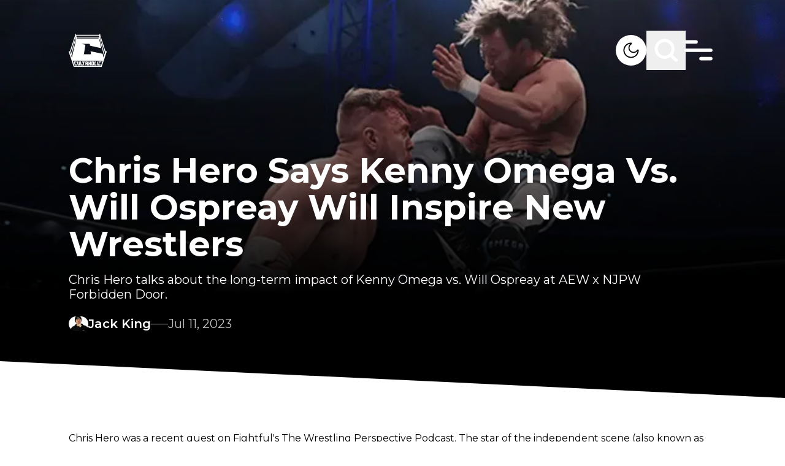

--- FILE ---
content_type: text/html; charset=utf-8
request_url: https://www.google.com/recaptcha/api2/aframe
body_size: 268
content:
<!DOCTYPE HTML><html><head><meta http-equiv="content-type" content="text/html; charset=UTF-8"></head><body><script nonce="z7DaLffvc5bEJCLcQNMBWQ">/** Anti-fraud and anti-abuse applications only. See google.com/recaptcha */ try{var clients={'sodar':'https://pagead2.googlesyndication.com/pagead/sodar?'};window.addEventListener("message",function(a){try{if(a.source===window.parent){var b=JSON.parse(a.data);var c=clients[b['id']];if(c){var d=document.createElement('img');d.src=c+b['params']+'&rc='+(localStorage.getItem("rc::a")?sessionStorage.getItem("rc::b"):"");window.document.body.appendChild(d);sessionStorage.setItem("rc::e",parseInt(sessionStorage.getItem("rc::e")||0)+1);localStorage.setItem("rc::h",'1769145262913');}}}catch(b){}});window.parent.postMessage("_grecaptcha_ready", "*");}catch(b){}</script></body></html>

--- FILE ---
content_type: application/javascript; charset=UTF-8
request_url: https://cultaholic.com/_next/static/chunks/479-aa10ab34ff86bd4c.js
body_size: 14098
content:
!function(){try{var e="undefined"!=typeof window?window:"undefined"!=typeof global?global:"undefined"!=typeof self?self:{},l=(new e.Error).stack;l&&(e._sentryDebugIds=e._sentryDebugIds||{},e._sentryDebugIds[l]="48b22671-3495-4ef6-856c-7d28e3eb6c0c",e._sentryDebugIdIdentifier="sentry-dbid-48b22671-3495-4ef6-856c-7d28e3eb6c0c")}catch(e){}}();"use strict";(self.webpackChunk_N_E=self.webpackChunk_N_E||[]).push([[479],{5528:function(e,l,t){t.r(l);var a,n=t(174);function _extends(){return(_extends=Object.assign?Object.assign.bind():function(e){for(var l=1;l<arguments.length;l++){var t=arguments[l];for(var a in t)({}).hasOwnProperty.call(t,a)&&(e[a]=t[a])}return e}).apply(null,arguments)}l.default=function(e){return n.createElement("svg",_extends({xmlns:"http://www.w3.org/2000/svg",fill:"none",viewBox:"0 0 55 54"},e),a||(a=n.createElement("path",{fill:"currentColor",d:"M45.925 39.796c.118 1.041-.26 1.894-.91 2.63-1 1.132-2.336 1.583-3.79 1.681-3.845.258-6.613-1.485-8.325-4.816-.996-1.936-1.682-4.03-2.503-6.055-.124-.305-.227-.62-.373-1.02-.117.192-.195.301-.257.42-.59 1.139-1.533 1.68-2.808 1.679-2.262-.003-4.525.013-6.788-.012-.46-.004-.688.126-.823.575-.366 1.218-.823 2.41-1.154 3.637-.27 1 .107 1.711 1.068 2.081.623.24 1.292.374 1.95.493.452.08.68.228.648.735-.043.695-.013 1.395-.018 2.093 0 .041-.038.083-.076.166H9.051v-2.79c.13-.034.241-.073.355-.091 2.026-.33 3.442-1.509 4.253-3.322.98-2.192 1.845-4.438 2.699-6.683 2.005-5.28 3.955-10.583 5.978-15.856.365-.953.901-1.868 1.497-2.702 1.153-1.615 2.921-2.102 4.778-2.333.668-.084 1.344-.091 2.014-.156.38-.037.542.122.67.475q2.496 6.881 5.016 13.75c1.422 3.881 2.837 7.765 4.29 11.635.276.735.662 1.446 1.098 2.102.773 1.163 1.883 1.756 3.31 1.684.283-.015.567-.002.918-.002zM21.392 29.275h7.575L25.182 18.84z"})))}},8910:function(e,l,t){t.r(l);var a,n=t(174);function _extends(){return(_extends=Object.assign?Object.assign.bind():function(e){for(var l=1;l<arguments.length;l++){var t=arguments[l];for(var a in t)({}).hasOwnProperty.call(t,a)&&(e[a]=t[a])}return e}).apply(null,arguments)}l.default=function(e){return n.createElement("svg",_extends({xmlns:"http://www.w3.org/2000/svg",fill:"none",viewBox:"0 0 55 54"},e),a||(a=n.createElement("path",{fill:"currentColor",d:"M37.062 42.769c-1.85 1.793-3.87 1.51-5.815.66-2.058-.868-3.946-.906-6.117 0-2.72 1.171-4.154.831-5.778-.66-9.213-9.497-7.854-23.959 2.606-24.487 2.549.132 4.323 1.397 5.815 1.51 2.227-.453 4.36-1.756 6.74-1.586 2.85.227 5.003 1.36 6.419 3.399-5.89 3.53-4.494 11.29.906 13.46-1.076 2.833-2.473 5.646-4.795 7.723zm-9.478-24.6c-.283-4.21 3.134-7.685 7.06-8.024.548 4.87-4.417 8.495-7.06 8.023"})))}},2150:function(e,l,t){t.r(l);var a,n,r=t(174);function _extends(){return(_extends=Object.assign?Object.assign.bind():function(e){for(var l=1;l<arguments.length;l++){var t=arguments[l];for(var a in t)({}).hasOwnProperty.call(t,a)&&(e[a]=t[a])}return e}).apply(null,arguments)}l.default=function(e){return r.createElement("svg",_extends({xmlns:"http://www.w3.org/2000/svg",fill:"none",viewBox:"0 0 66 66"},e),a||(a=r.createElement("rect",{width:65.31,height:65.31,x:.5,y:.332,fill:"#000",rx:5.265})),n||(n=r.createElement("path",{fill:"#F5F5F5",d:"M53.565 33.112c0-11.34-9.138-20.534-20.41-20.534s-20.409 9.194-20.409 20.534c0 10.25 7.463 18.745 17.22 20.285V39.048h-5.181v-5.936h5.182v-4.524c0-5.146 3.047-7.989 7.709-7.989 2.232 0 4.568.401 4.568.401v5.054h-2.573c-2.536 0-3.326 1.583-3.326 3.208v3.85h5.66l-.905 5.936h-4.755v14.35c9.757-1.541 17.22-10.037 17.22-20.286"})))}},7603:function(e,l,t){t.r(l);var a,n,r,c=t(174);function _extends(){return(_extends=Object.assign?Object.assign.bind():function(e){for(var l=1;l<arguments.length;l++){var t=arguments[l];for(var a in t)({}).hasOwnProperty.call(t,a)&&(e[a]=t[a])}return e}).apply(null,arguments)}l.default=function(e){return c.createElement("svg",_extends({xmlns:"http://www.w3.org/2000/svg",fill:"none",viewBox:"0 0 67 66"},e),a||(a=c.createElement("rect",{width:65.31,height:65.31,x:.775,y:.332,fill:"#000",rx:5.265})),n||(n=c.createElement("path",{fill:"#F5F5F5",d:"M33.443 16.254c5.456 0 6.102.024 8.248.12 1.995.088 3.072.422 3.79.702.949.366 1.635.813 2.345 1.523.718.717 1.156 1.395 1.523 2.344.28.717.615 1.802.702 3.787.096 2.154.12 2.8.12 8.246 0 5.454-.024 6.1-.12 8.245-.087 1.993-.422 3.07-.702 3.787a6.3 6.3 0 0 1-1.523 2.345c-.718.718-1.396 1.156-2.346 1.523-.717.279-1.802.614-3.789.702-2.154.095-2.8.12-8.248.12-5.456 0-6.103-.025-8.248-.12-1.995-.088-3.072-.423-3.79-.702a6.3 6.3 0 0 1-2.345-1.523c-.718-.718-1.156-1.396-1.523-2.345-.28-.717-.615-1.802-.702-3.787-.096-2.153-.12-2.8-.12-8.245 0-5.455.024-6.1.12-8.245.087-1.994.422-3.07.701-3.788a6.3 6.3 0 0 1 1.524-2.344c.718-.718 1.396-1.157 2.345-1.523.718-.28 1.803-.614 3.79-.702 2.145-.096 2.792-.12 8.248-.12m0-3.676c-5.544 0-6.238.024-8.416.12-2.17.095-3.661.446-4.954.949-1.348.526-2.489 1.22-3.621 2.36-1.141 1.132-1.835 2.272-2.362 3.612-.502 1.3-.853 2.783-.949 4.952-.096 2.185-.12 2.879-.12 8.42s.024 6.236.12 8.413c.096 2.17.447 3.66.95 4.952.526 1.348 1.22 2.488 2.36 3.62a10 10 0 0 0 3.614 2.353c1.3.502 2.784.853 4.954.949 2.178.095 2.872.12 8.416.12s6.238-.025 8.416-.12c2.17-.096 3.661-.447 4.954-.95a10 10 0 0 0 3.613-2.352 10 10 0 0 0 2.354-3.612c.502-1.3.853-2.783.949-4.952.096-2.177.12-2.87.12-8.412s-.025-6.236-.12-8.413c-.096-2.169-.447-3.66-.95-4.952a9.56 9.56 0 0 0-2.337-3.628 10 10 0 0 0-3.613-2.352c-1.3-.503-2.784-.854-4.954-.95-2.186-.103-2.88-.127-8.424-.127"})),r||(r=c.createElement("path",{fill:"#F5F5F5",d:"M33.443 22.506c-5.791 0-10.49 4.697-10.49 10.486s4.699 10.486 10.49 10.486 10.49-4.697 10.49-10.486-4.699-10.486-10.49-10.486m0 17.288a6.804 6.804 0 0 1-6.804-6.802 6.804 6.804 0 0 1 6.804-6.802 6.804 6.804 0 0 1 6.805 6.802 6.804 6.804 0 0 1-6.805 6.802M46.796 22.09a2.449 2.449 0 1 1-2.449-2.447c1.349 0 2.45 1.1 2.45 2.448"})))}},984:function(e,l,t){t.r(l);var a,n,r=t(174);function _extends(){return(_extends=Object.assign?Object.assign.bind():function(e){for(var l=1;l<arguments.length;l++){var t=arguments[l];for(var a in t)({}).hasOwnProperty.call(t,a)&&(e[a]=t[a])}return e}).apply(null,arguments)}l.default=function(e){return r.createElement("svg",_extends({xmlns:"http://www.w3.org/2000/svg",fill:"none",viewBox:"0 0 62 55"},e),a||(a=r.createElement("g",{clipPath:"url(#logo_svg__a)"},r.createElement("path",{fill:"#FF0056",d:"M11.63.567c.219.17.26.43.318.687l.04.176q.014.055.026.112l.013.052c.016.07.028.134.028.207h37.89l.025-.199q.038-.18.083-.36l.022-.096c.065-.266.131-.478.37-.635.197-.095.444-.048.644.015.163.065.278.16.382.3.064.211.019.42-.032.63-.102.45-.014.8.145 1.226q.05.135.096.272l.14.398q.127.356.243.715l.017.053.085.264.155.475.101.312.316.968.542 1.667a265.818 265.818 0 0 0 .122.372l.385 1.18.032.1.245.752.228.701.033.1.386 1.184.017.053.087.266.052.16 1.047 3.215.035.106.087.267.017.053.4 1.225.383 1.178.018.053.087.266 1.082 3.322.034.107.018.053.087.266.017.053.417 1.28.245.752.228.701.033.1.394 1.21.019.057.508 1.56q.016.053.033.104l.046.143.026.082c.016.058.016.058.047.085l.022-.042c.108-.202.214-.36.43-.457.255-.075.509-.024.749.078l.066.027c.194.087.41.226.492.43.079.294-.012.572-.108.848l-.127.373-.138.406-.167.494q-.144.424-.285.85l-.02.06-.1.303-.182.547-.101.305-.04.121-.04.122-.324.975-.02.061-.687 2.069-.62 1.868-.642 1.933-.685 2.066-.02.06-.304.915-.324.975-.02.061-.686 2.068-1.452 4.373-.02.063-.259.777-.216.652-.042.126q-.263.792-.523 1.587l-.017.054-.045.137c-.023.066-.023.066-.047.115H8.328c-.399-1.158-.399-1.158-.532-1.564l-.14-.425-.03-.093q-.196-.597-.395-1.192l-.167-.506-.043-.127-.436-1.315-.035-.108-.142-.427-.267-.807-.09-.272-.288-.869-.018-.054-2.948-8.899-.126-.38-.162-.488-.09-.271-.018-.055-.25-.757-.161-.486-.018-.054-.872-2.63-.018-.056-.094-.28-.074-.224-.25-.758-.018-.053A69 69 0 0 0 .3 30.135l-.08-.233c-.252-.724-.252-.724-.134-1.025.13-.21.337-.328.564-.411l.066-.024c.228-.073.496-.1.72-.004.18.105.31.285.39.474.062-.137.11-.275.155-.419l.024-.072.05-.156.134-.42.028-.088q.14-.434.284-.866.202-.613.4-1.228.21-.653.425-1.304.19-.575.375-1.152.21-.653.425-1.303.19-.576.376-1.152.21-.654.425-1.304l.375-1.152q.198-.615.4-1.228.195-.594.388-1.189.25-.775.503-1.549l.039-.118.136-.416.416-1.273.017-.053L8.227 9.32l.034-.106.018-.054.087-.266.017-.053.417-1.28.228-.701 1.058-3.245.054-.165.196-.602.084-.257.12-.365q.011-.038.024-.077l.022-.067a.55.55 0 0 0 .018-.314l-.017-.093-.037-.191c-.098-.526-.098-.526.01-.725.134-.17.358-.256.569-.293a.73.73 0 0 1 .5.1m.725 2.722c.098.535.244 1.06.375 1.587h36.54c.252-.786.252-.786.375-1.587zm38.49 1.116a24 24 0 0 0-.136.55l-.05.204-.016.06c-.048.217.02.416.077.625l.028.105.126.453.194.694.02.074.042.149.063.227.424 1.525.098.355.02.07.039.142.058.21.394 1.42.017.062.067.245.017.06.017.062.034.122.236.852.154.554.017.062.538 1.935.635 2.286q.008.035.02.071l.313 1.135.295 1.064.02.07q.303 1.1.61 2.198.3 1.076.597 2.152l.02.071.156.566.396 1.428.051.184.135.488.325 1.17.12.436.738 2.66.059.21q.112.409.227.818l.099.357.127.457q.111.404.232.806a.8.8 0 0 0 .1-.215l.029-.088.03-.095q.017-.05.033-.1l.248-.755.018-.055q.106-.325.222-.648l.044-.123.078-.213.034-.095.03-.078c.016-.139-.025-.256-.065-.388l-.027-.088-.093-.295-.036-.112-.076-.238-.122-.38-.02-.064-.042-.13q-.03-.099-.063-.197l-.371-1.171-.13-.408q-.014-.052-.032-.103l-.371-1.175-1.093-3.453-1.076-3.398-1.075-3.398a1574 1574 0 0 1-1.074-3.394l-.035-.109-.329-1.038-.19-.603q-.01-.027-.018-.055-.261-.82-.519-1.642-.27-.855-.542-1.712l-.505-1.595-.094-.299-.244-.776-.085-.272-.089-.281-.027-.088c-.021-.07-.021-.07-.076-.117m-39.74.025-.243.764-.019.06L9.736 8.75 8.661 12.15l-1.057 3.34-.034.108-.33 1.039-.19.603-.018.054-.518 1.642q-.27.857-.543 1.713l-.519 1.641q-.277.88-.556 1.757l-.52 1.642-.537 1.699q-.21.662-.42 1.326l-.017.05-.156.499q-.15.48-.307.959l-.106.325-.058.175-.079.24-.024.07-.02.065-.02.056c-.016.167.057.34.11.497l.019.058.063.19.161.482.118.353.373 1.117a.8.8 0 0 0 .103-.255l.016-.056.05-.186.116-.419.28-1.017.483-1.746.571-2.056q.3-1.076.598-2.152l.02-.071.156-.566.396-1.428.051-.184.135-.488.325-1.17.12-.436.326-1.172.153-.553.017-.061.575-2.071.602-2.168.02-.072.156-.565.396-1.429.051-.184.135-.487.325-1.171.12-.435.326-1.173.806-2.903.036-.13.087-.315a33 33 0 0 1 .264-.914c.085-.28.108-.5.008-.78-.039-.119-.062-.242-.088-.364l-.033-.14-.014-.06-.01-.042zm1.95 1.86c.02.163.02.163.05.323l.015.067.016.07.017.074.034.154.053.236.034.149.016.071.015.066.013.058c.01.049.01.049.037.097h35.29c.08-.314.08-.314.153-.629l.013-.058.026-.118.041-.18.026-.117.013-.054a1 1 0 0 0 .028-.209zm-1.15 1.712-.02.071q-.424 1.581-.851 3.161l-.611 2.264a3277 3277 0 0 1-1.338 4.958l-.623 2.307-.59 2.185a2931 2931 0 0 1-1.338 4.958l-.623 2.308a2028 2028 0 0 0-1.095 4.056l-.02.071-.163.606-.017.063-.033.122-.077.284a25 25 0 0 1-.174.622c-.057.203-.007.384.061.578l.209.608a65 65 0 0 1 .35 1.062l.02.06.155.463a.45.45 0 0 0 .078-.177l.016-.064.016-.07.018-.075.058-.248.133-.564.146-.617.05-.212.013-.054.09-.382.355-1.492.012-.051.146-.611.147-.616.049-.204.072-.304.478-2.004.02-.083.727-3.05.658-2.766.02-.084.32-1.337.298-1.255.02-.084 1.407-5.904.478-2.006.035-.149.238-.998.117-.492.012-.05.331-1.387.15-.624.129-.54.079-.331.086-.36.015-.06c.058-.241.058-.241.041-.486l-.014-.067-.017-.07-.016-.075-.036-.154-.053-.236-.034-.15L12 8.195l-.015-.066-.014-.058c-.011-.05-.011-.05-.065-.07m38.14 0a74 74 0 0 0-.198.85l-.017.07-.015.068-.014.059c-.016.17.026.34.066.505l.015.061.048.202.035.146.094.397.102.426.194.813.148.618.02.085.04.17.91 3.809.011.05.072.3.082.348.047.197.47 1.967.039.165.485 2.04.037.158.228.962.099.418.04.172q.03.118.056.236l.017.07.015.063.013.055q.016.062.037.122l-.063-.016c-.327-.083-.657-.155-.987-.228l-.715-.157-.664-.146-1.074-.236-1.283-.283-.543-.12-.054-.011-1.272-.28-.057-.012-1.526-.336-1.117-.246-.313-.069-4.389-.966-.06-.013-.593-.13-1.265-.28-1.405-.31-.45-.098-.163-.036-.22-.049-.065-.014a1 1 0 0 0-.23-.032q0-.027-.002-.056c-.017-.292-.062-.58-.106-.87l-.025-.166-.052-.346-.067-.444-.051-.343-.087-.577q-.015-.075-.034-.15H21.333c.08.04.138.062.223.081l.075.018.083.018.326.075.255.059.496.113.399.092a531 531 0 0 0 3.184.72l.369.081.133.03.18.04.052.011a1 1 0 0 0 .203.027 992 992 0 0 1-.537 3.34l-.014.086-.177 1.086-.165 1.018-.04.25-.05.303-.108.663-.685 4.22-.108.66-.015.093-.073.45-.137.844-.05.311-.012.075-.148.904-.057.348-.042.256-.024.147-.01.064-.01.059-.009.05c-.007.066-.005.134-.005.201h11.43a3 3 0 0 0-.024-.397l-.008-.058-.026-.19-.018-.136-.103-.755-.213-1.564-.234-1.712.076.02q.333.083.67.153l.098.021.265.055.286.06.494.104.923.193.203.042.41.086 2.606.548.338.07.056.013.114.024.848.178 2.586.545 3.253.685.153.032 2.023.426.944.198.475.1.1.02.244.052.474.1a90 90 0 0 0 1.269.262l.308.062.233.047.163.033.068.013c.053.025.053.025.084.084.033.114.033.114.045.162l.013.055.014.06.015.065.051.215.037.154.078.332.125.527.13.552.427 1.795.127.531.08.334.035.153q.13.543.268 1.083.05-.096.086-.2l.021-.06.022-.065.024-.069.244-.716.116-.34a73 73 0 0 0 .267-.785l.023-.064c.065-.198.043-.373-.012-.572l-.02-.077-.024-.083-.038-.139-.13-.474-.098-.358a395 395 0 0 1-.5-1.846 2831 2831 0 0 1-1.263-4.68l-1.233-4.568-1.262-4.673a2275 2275 0 0 1-1.275-4.725 2829 2829 0 0 1-1.29-4.783l-.053-.193-.034-.123-.016-.06-.076-.283-.015-.053-.113-.423-.021-.079-.038-.14q-.02-.076-.045-.151zM6.703 43.944c.03.135.059.26.1.39l.016.047.083.258.192.592.25.774.106.325.028.088.028.085.028.084.054.168q.22.68.436 1.363.245.768.497 1.535.252.772.498 1.545.18.573.366 1.144l.04.12.051.159.03.089c.017.062.017.062.048.09q.057.003.116.002H27.88l1.558-.001H40.27l8.238-.001h3.937l.056-.148q.039-.105.073-.213l.03-.093q.018-.05.033-.1l.035-.106.093-.285.058-.178q.267-.815.526-1.634.232-.73.471-1.46.255-.775.5-1.55a206 206 0 0 1 .807-2.488l.085-.262.026-.078.024-.072.02-.062c.017-.055.017-.055.014-.127z"}),r.createElement("path",{fill:"#fff",d:"M27.16 45.135h4.202l.002 2.166v.05q-.001 1.03-.014 2.063l-.001.073-.012.857h.175l.002.456c.002.32-.012.637-.027.958h-1.675l-.025-1.414h.175v-1.215h-1.25l.024.148a2 2 0 0 1 .007.18l.001.068.002.071.004.224.004.152.007.372h.15c.02.087.029.168.03.256l.002.08.001.082.002.077.004.282.011.637h-1.7l-.025-.54-.008-.168c-.022-.471-.022-.471-.017-.706h.175l-.012-.038c-.017-.081-.02-.162-.024-.244l-.002-.056-.008-.186-.006-.133-.016-.362-.013-.303-.064-1.453q-.014-.316-.027-.634l-.032-.734-.006-.13-.003-.06-.002-.053c-.011-.275-.01-.546-.01-.823m1.501 1.389-.001.426-.001.133v.16c0 .168.014.328.027.496h1.25c.002-.197.002-.197.002-.398l.001-.224v-.05c0-.182-.015-.36-.027-.543zM32.188 45.135h1.826l-.05 1.389h-.2v.058l.001.27v.092c.002.267-.013.528-.026.795h1.25v-.322q.004-.114.011-.227l.003-.059.011-.18.025-.427h-.175l.02-.51.007-.173.01-.25.003-.078.003-.073.002-.064c.006-.081.019-.161.03-.241h1.826l-.036.569-.011.178-.01.142q0 .036-.004.073a8 8 0 0 1-.04.427h-.174l-.003.058a191 191 0 0 1-.13 2.083l-.024.364-.024.353-.01.168c-.037.552-.037.552-.06.794h.15c.008.302-.014.6-.037.902l-.037.512h-1.701l.023-.568.008-.177.006-.142.002-.072q.01-.229.036-.455h.175v-.072a10 10 0 0 1 .025-.76l.025-.383H33.69l-.015.688-.002.13-.002.068a2 2 0 0 1-.031.329h.175q.003.36-.011.72l-.003.088a17 17 0 0 1-.036.606h-1.676l-.002-.637V50.6l-.001-.068c.003-.065.014-.125.028-.188h.15v-.048l.027-1.722.007-.49.004-.259q.009-.65.037-1.301h-.175l-.001-.414v-.14l-.002-.266c0-.191.015-.376.028-.57M37.39 45.135h4.227l-.203 1.632-.124 1.003-.091.732-.048.385q-.178 1.436-.36 2.87H36.89c.028-.598.028-.598.045-.807l.005-.074.018-.24.014-.174.069-.912.067-.876.134-1.775.038-.49.035-.46.012-.168.018-.23.005-.067.005-.063.004-.053q.014-.117.03-.233m1.325 1.389-.137 1.461-.063.679-.056.59-.029.314-.027.294-.01.109-.014.147-.008.084c-.007.069-.007.069-.006.142h1.226l.156-1.428.073-.663.128-1.173.012-.105.016-.145.009-.082a3 3 0 0 0 .006-.224zM13.18 45.135h1.826c.056.195.056.195.074.289l.025.13.013.07.027.145.042.222.027.142.013.067c.02.11.034.212.029.324h-.15l.01.058.502 2.652.059.311.055.293.02.107.028.147.015.082c.011.07.011.07.011.17h1.2l-.059-.345-.195-1.127-.118-.684-.103-.595-.054-.316-.051-.297-.02-.109-.025-.148-.014-.084c-.01-.065-.01-.065-.01-.115h-.176a111 111 0 0 1-.196-1.058l-.011-.066-.01-.058c-.009-.068-.008-.138-.008-.207h1.801c.056.195.056.195.072.297l.01.068.011.072.012.076.024.157.036.24.024.154.01.073.02.126a1 1 0 0 1 .006.126h-.175l.009.052a113 113 0 0 1 .298 1.852l.116.743.108.69q.046.299.093.596l.126.808.026.166.014.094c.01.084.01.084.01.233h-3.876a2 2 0 0 1-.08-.28l-.015-.078-.017-.084-.019-.089-.05-.243-.052-.259-.101-.497-.116-.569-.058-.282-.011-.056-.08-.392-.275-1.341-.09-.44-.059-.284q-.007-.04-.017-.08l-.014-.072-.013-.062c-.009-.052-.009-.052-.009-.126h-.175c-.053-.142-.08-.287-.11-.435l-.068-.343zM8.153 45.135h4.402c.116.459.116.459.16.66l.014.066.03.139.046.212.03.135.013.064.013.06.011.05a1 1 0 0 1 .008.177h-1.425l-.05-.15-1.25-.024.064.254.091.363.013.048a329 329 0 0 1 .56 2.257l.074.306.014.056.036.147.036.143a1 1 0 0 1 .037.246h1.2l-.025-.174h1.375c.034.1.062.19.084.293l.018.084.02.089q.008.044.02.092l.04.193.054.248.05.236.02.09.018.082.016.074c.01.057.01.057.01.107H9.905c-.35-1.315-.35-1.315-.35-1.414h.15l-.014-.049a78 78 0 0 1-.453-1.694l-.15-.574-.036-.14a95 95 0 0 0-.282-1.066l-.026-.097-.023-.085c-.016-.065-.016-.065-.016-.115h-.176c-.137-.46-.254-.924-.375-1.39M49.316 45.132h1.88l.793.001 1.633.002c-.014.116-.03.227-.06.34l-.02.08-.023.083-.024.087-.048.182-.075.279-.047.176-.023.085-.02.078-.02.068c-.016.055-.016.055-.04.104h-1.426l.025-.173-1.25.024-.242 1.03-.13.553-.137.58-.022.096q-.106.451-.21.904l-.015.064-.064.282-.022.095-.018.08c-.016.062-.016.062-.04.112l1.2-.025.05-.149h1.375c-.098.537-.26 1.06-.4 1.587h-4.077c.144-.741.144-.741.22-1.07l.08-.343h.175l.009-.053q.05-.3.116-.597l.022-.102.122-.565.104-.484.288-1.33.058-.27.032-.146.019-.088.016-.076c.015-.06.015-.06.04-.11h-.175c.04-.26.094-.516.148-.774l.047-.223.03-.141.014-.068c.039-.181.039-.181.132-.185M21.759 45.135h4.577c.026.077.03.138.034.22l.005.09.005.097.004.1.026.53.026.526h-1.2q-.014-.086-.026-.174h-.325l.01.083a31 31 0 0 1 .11 1.353l.03.434.036.5.034.485.015.205.026.37q.017.195.014.39h.175l.1 1.414h-1.7l-.125-1.414h.175l-.009-.067c-.043-.34-.072-.68-.102-1.02l-.018-.204-.043-.483-.044-.495-.037-.429-.023-.254-.025-.284-.008-.084a5 5 0 0 1-.017-.5h-.325v.174h-1.2c-.069-.52-.121-1.04-.175-1.563M42.242 45.135h1.826l-.072.488-.023.152q-.022.159-.047.318l-.016.113-.02.137-.012.074c-.01.057-.01.057-.035.107h-.175l-.004.047a9 9 0 0 1-.072.574l-.015.103-.042.275-.044.29-.158 1.044-.082.54-.034.23-.041.27-.022.146-.014.087-.011.077c-.012.063-.012.063-.037.137h.6l.026-.174h1.55l-.275 1.588h-3.626c.015-.2.032-.395.06-.593l.01-.072.031-.224.022-.153.052-.372h.175l.007-.076c.038-.374.088-.747.139-1.12l.037-.277.071-.524.08-.597.166-1.226h-.15q.023-.401.079-.799l.026-.192.016-.123.008-.058a1 1 0 0 1 .046-.217M18.407 45.135h1.826l.075.583.024.183.018.145.01.075c.017.135.027.266.023.403h-.15l.008.059.178 1.413.086.684.075.595.04.316.038.297.014.109.018.148.01.084a1 1 0 0 1 .008.115h.576v-.174h1.55l.075.738.024.233.018.182.01.096.01.092.008.08c.005.067.005.067.005.167h-3.626c-.2-1.34-.2-1.34-.2-1.414h.175l-.022-.09c-.035-.157-.057-.316-.08-.475l-.015-.103-.04-.275-.041-.29-.22-1.526-.041-.288-.04-.27-.02-.146-.013-.088-.01-.076a1.4 1.4 0 0 1-.009-.193h-.175a5 5 0 0 1-.097-.529l-.02-.137-.032-.21-.02-.135-.01-.063-.008-.06-.007-.051c-.007-.068-.006-.136-.006-.204M46.769 45.135h1.826c-.029.279-.029.279-.048.376l-.014.065-.014.068-.015.072-.031.15-.047.228-.03.145-.015.07-.013.064-.012.056c-.012.045-.012.045-.037.095h-.175l-.009.05q-.124.675-.264 1.349l-.041.202-.086.417-.099.482-.106.518-.03.148q-.03.137-.057.274-.007.04-.017.082l-.015.075-.013.066-.038.157h.15a4 4 0 0 1-.09.58l-.032.149-.047.228-.03.145-.014.069-.014.064-.012.056c-.011.048-.011.048-.036.123h-1.676a6 6 0 0 1 .07-.537l.014-.072.027-.148.042-.228.027-.146.013-.069.022-.119c.01-.045.01-.045.035-.095h.175l.004-.042c.016-.186.049-.368.084-.551l.019-.103.052-.275.054-.29.208-1.106.1-.536.032-.172.051-.27.028-.146.016-.088.015-.076q.015-.083.038-.165h-.175z"}))),n||(n=r.createElement("defs",null,r.createElement("clipPath",{id:"logo_svg__a"},r.createElement("path",{fill:"#fff",d:"M0 .313h62v54H0z"})))))}},3628:function(e,l,t){t.r(l);var a,n,r=t(174);function _extends(){return(_extends=Object.assign?Object.assign.bind():function(e){for(var l=1;l<arguments.length;l++){var t=arguments[l];for(var a in t)({}).hasOwnProperty.call(t,a)&&(e[a]=t[a])}return e}).apply(null,arguments)}l.default=function(e){return r.createElement("svg",_extends({xmlns:"http://www.w3.org/2000/svg",fill:"none",viewBox:"0 0 66 66"},e),a||(a=r.createElement("rect",{width:65.31,height:65.31,x:.052,y:.332,fill:"#000",rx:5.265})),n||(n=r.createElement("path",{stroke:"#F5F5F5",strokeLinecap:"round",strokeLinejoin:"round",strokeWidth:3.452,d:"M45.867 26.66c-.006-3.97-3.014-7.22-6.543-8.393-4.384-1.457-10.163-1.247-14.348.782-5.073 2.46-6.666 7.845-6.725 13.215-.048 4.417.38 16.048 6.767 16.131 4.747.063 5.453-6.22 7.647-9.245 1.564-2.153 3.575-2.76 6.052-3.389 4.255-1.082 7.156-4.533 7.15-9.102"})))}},2895:function(e,l,t){t.r(l);var a,n=t(174);function _extends(){return(_extends=Object.assign?Object.assign.bind():function(e){for(var l=1;l<arguments.length;l++){var t=arguments[l];for(var a in t)({}).hasOwnProperty.call(t,a)&&(e[a]=t[a])}return e}).apply(null,arguments)}l.default=function(e){return n.createElement("svg",_extends({xmlns:"http://www.w3.org/2000/svg",fill:"none",viewBox:"0 0 54 54"},e),a||(a=n.createElement("path",{fill:"currentColor",d:"M37.036 25.27c-5.438-3.23-14.53-3.57-19.713-1.955-.85.255-1.7-.255-1.954-1.02-.255-.85.255-1.7 1.02-1.954 6.032-1.785 15.974-1.445 22.261 2.294.765.425 1.02 1.444.595 2.21-.425.594-1.444.849-2.21.424m-.17 4.757c-.425.595-1.19.85-1.784.425-4.589-2.804-11.556-3.654-16.91-1.954-.68.17-1.444-.17-1.614-.85s.17-1.444.85-1.614c6.203-1.87 13.85-.935 19.118 2.294.51.255.765 1.105.34 1.7m-2.04 4.674c-.34.51-.934.68-1.444.34-3.993-2.465-9.007-2.974-14.954-1.615-.595.17-1.105-.255-1.275-.765-.17-.594.255-1.104.765-1.274 6.457-1.445 12.065-.85 16.484 1.87.595.254.68.934.425 1.444M27.01 10.145a16.994 16.994 0 1 0 0 33.988 16.994 16.994 0 0 0 0-33.988"})))}},355:function(e,l,t){t.r(l);var a,n,r=t(174);function _extends(){return(_extends=Object.assign?Object.assign.bind():function(e){for(var l=1;l<arguments.length;l++){var t=arguments[l];for(var a in t)({}).hasOwnProperty.call(t,a)&&(e[a]=t[a])}return e}).apply(null,arguments)}l.default=function(e){return r.createElement("svg",_extends({xmlns:"http://www.w3.org/2000/svg",fill:"none",viewBox:"0 0 66 66"},e),a||(a=r.createElement("rect",{width:65.31,height:65.31,x:.689,y:.332,fill:"#000",rx:5.265})),n||(n=r.createElement("path",{fill:"#F5F5F5",d:"M33.26 22.382h2.593v7.387h-2.592m7.124-7.387h2.592v7.387h-2.592M24.85 15.599l-6.472 6.162V43.96h7.759v6.162l6.49-6.162h5.166l11.656-11.1V15.598m-2.592 16.036-5.167 4.92h-5.184l-4.532 4.315v-4.316h-5.837V18.066h20.72z"})))}},3180:function(e,l,t){t.r(l);var a,n=t(174);function _extends(){return(_extends=Object.assign?Object.assign.bind():function(e){for(var l=1;l<arguments.length;l++){var t=arguments[l];for(var a in t)({}).hasOwnProperty.call(t,a)&&(e[a]=t[a])}return e}).apply(null,arguments)}l.default=function(e){return n.createElement("svg",_extends({xmlns:"http://www.w3.org/2000/svg",fill:"none",viewBox:"0 0 14 14"},e),a||(a=n.createElement("path",{fill:"#FF0056",d:"M3.8 3.496A3.2 3.2 0 0 0 7 6.687a3.2 3.2 0 0 0 3.2-3.19A3.2 3.2 0 0 0 7 .304a3.2 3.2 0 0 0-3.2 3.191M12.69 13.78h.711v-.71c0-2.736-2.234-4.963-4.978-4.963H5.578C2.833 8.106.6 10.333.6 13.07v.709z"})))}},2374:function(e,l,t){t.r(l);var a,n,r=t(174);function _extends(){return(_extends=Object.assign?Object.assign.bind():function(e){for(var l=1;l<arguments.length;l++){var t=arguments[l];for(var a in t)({}).hasOwnProperty.call(t,a)&&(e[a]=t[a])}return e}).apply(null,arguments)}l.default=function(e){return r.createElement("svg",_extends({xmlns:"http://www.w3.org/2000/svg",fill:"none",viewBox:"0 0 66 66"},e),a||(a=r.createElement("rect",{width:65.31,height:65.31,x:.138,y:.332,fill:"#000",rx:5.265})),n||(n=r.createElement("path",{fill:"#F5F5F5",d:"M45.034 15.95h5.896L38.05 30.607l15.152 19.946H41.337l-9.292-12.099-10.633 12.099H15.51L29.29 34.876 14.753 15.949h12.165l8.401 11.058zm-2.069 31.09h3.268L25.142 19.278h-3.507z"})))}},7054:function(e,l,t){t.r(l);var a,n,r=t(174);function _extends(){return(_extends=Object.assign?Object.assign.bind():function(e){for(var l=1;l<arguments.length;l++){var t=arguments[l];for(var a in t)({}).hasOwnProperty.call(t,a)&&(e[a]=t[a])}return e}).apply(null,arguments)}l.default=function(e){return r.createElement("svg",_extends({xmlns:"http://www.w3.org/2000/svg",fill:"none",viewBox:"0 0 66 66"},e),a||(a=r.createElement("rect",{width:65.31,height:65.31,x:.414,y:.332,fill:"#000",rx:5.265})),n||(n=r.createElement("path",{fill:"#F5F5F5",d:"m27.556 39.51 11.282-6.522-11.282-6.521zm25.129-17.021c.283 1.021.478 2.39.609 4.13.152 1.739.217 3.239.217 4.543l.13 1.826c0 4.76-.347 8.26-.956 10.5-.543 1.956-1.804 3.217-3.76 3.76-1.022.283-2.892.479-5.761.61-2.826.151-5.413.217-7.804.217l-3.457.13c-9.108 0-14.782-.348-17.02-.956-1.957-.544-3.218-1.805-3.761-3.761-.283-1.022-.479-2.391-.61-4.13a52 52 0 0 1-.216-4.544l-.131-1.826c0-4.76.348-8.26.957-10.5.543-1.956 1.804-3.217 3.76-3.76 1.022-.283 2.891-.478 5.76-.609a145 145 0 0 1 7.805-.217l3.456-.13c9.109 0 14.782.347 17.021.956 1.957.543 3.218 1.804 3.761 3.76"})))}},5750:function(e,l,t){t.r(l),t.d(l,{Author:function(){return Author}});var a=t(5874),n=t(7660);t(4893);var r=t(3180),c=t(9403);let Avatar=e=>{let{className:l,dark:t=!1,image:s}=e;return(0,a.jsx)("span",{className:(0,n.m6)("relative flex aspect-square w-8 items-center justify-center overflow-hidden rounded-full",t?"bg-white":"bg-black dark:bg-white",l),"data-sentry-component":"Avatar","data-sentry-source-file":"avatar.tsx",children:s?(0,a.jsx)(c.J,{image:s,className:"object-cover",fill:!0}):(0,a.jsx)(r.default,{className:"w-[45%]"})})},Author=e=>{let{author:l,readTime:t,date:r,dark:c=!1}=e;if("string"==typeof l)return(0,a.jsx)(a.Fragment,{});let s="".concat(r.toLocaleString("gb",{month:"short"})),i=r.getDate(),h=r.getFullYear(),o="".concat(s," ").concat(i,", ").concat(h);return(0,a.jsxs)(a.Fragment,{children:[(0,a.jsxs)("div",{className:"flex items-center gap-2",children:[(0,a.jsxs)("div",{className:"flex gap-2",children:[(0,a.jsx)(Avatar,{image:null==l?void 0:l.avatar,dark:c,"data-sentry-element":"Avatar","data-sentry-source-file":"author.tsx"}),l&&(0,a.jsx)("label",{className:(0,n.m6)("text-base font-semibold lg:text-xl",c?"text-white":"text-black dark:text-white"),children:l.details.displayName})]}),(0,a.jsx)("span",{className:"block h-px w-7 bg-grey2"}),(0,a.jsx)("p",{className:"text-base text-grey2 lg:text-xl",suppressHydrationWarning:!0,children:o})]}),t&&(0,a.jsxs)("label",{className:"mt-4 block text-base font-semibold text-pink lg:text-lg",children:["Read Time: ",t," min"]})]})}},9403:function(e,l,t){t.d(l,{J:function(){return CmsImage}});var a=t(5874),n=t(6637),r=t.n(n);t(4893);var c=t(3137);let CmsImage=e=>{let{image:l,...t}=e;if(!l)return(0,a.jsx)(r(),{src:c.default,alt:"",...t});if("string"==typeof l)return(0,a.jsx)(r(),{src:l,alt:"",...t});let{url:n,alt:s}=l;return(0,a.jsx)(r(),{src:null!=n?n:"",...t,alt:s,"data-sentry-element":"Image","data-sentry-component":"CmsImage","data-sentry-source-file":"cms-image.tsx"})}},4769:function(e,l,t){t.r(l),t.d(l,{default:function(){return Header}});var a,n,r,c,s=t(5874),i=t(4893),h=t(7660),o=t(5509),d=t.n(o);function CmsLink(e){let{link:l,className:t,btnClass:a,linkClass:n,isButtonSolid:r=!1}=e,c=(0,i.useMemo)(()=>{var e,t,a,n;return(null==l?void 0:l.type)==="reference"?"/".concat(null!==(a=null===(e=null==l?void 0:null===(t=l.reference)||void 0===t?void 0:t.value)||void 0===e?void 0:e.slug)&&void 0!==a?a:""):null!==(n=null==l?void 0:l.url)&&void 0!==n?n:""},[l]);if(!l)return(0,s.jsx)(s.Fragment,{});let o="reference"===l.type?d():"a";return(0,s.jsx)(o,{href:c,target:l.newTab?"_blank":"_self",rel:"noopener noreferrer","data-replace":l.label,className:(0,h.m6)("inline-flex cursor-pointer","button"===l.style&&[r?"btn-solid":"btn",a],"link"===l.style&&["link text-base",n],t),"data-sentry-element":"Tag","data-sentry-component":"CmsLink","data-sentry-source-file":"cms-link.tsx",children:(0,s.jsx)("span",{children:l.label})})}var u=t(174);function _extends(){return(_extends=Object.assign?Object.assign.bind():function(e){for(var l=1;l<arguments.length;l++){var t=arguments[l];for(var a in t)({}).hasOwnProperty.call(t,a)&&(e[a]=t[a])}return e}).apply(null,arguments)}var logo_white=function(e){return u.createElement("svg",_extends({xmlns:"http://www.w3.org/2000/svg",width:62,height:55,fill:"none"},e),a||(a=u.createElement("g",{fill:"#fff",clipPath:"url(#logo-white_svg__a)"},u.createElement("path",{d:"M11.63.567c.219.17.26.43.318.687l.04.176q.014.055.026.112l.013.052c.016.07.028.134.028.207h37.89l.025-.199q.038-.18.083-.36l.022-.096c.065-.266.131-.478.37-.635.197-.095.444-.048.644.015.163.065.278.16.382.3.064.211.019.42-.032.63-.102.45-.014.8.145 1.226q.05.135.096.272l.14.398q.127.356.243.715l.017.053.085.264.155.475.101.312.316.968.542 1.667a265.818 265.818 0 0 0 .122.372l.385 1.18.032.1.245.752.228.701.033.1.386 1.184.017.053.087.266.052.16 1.047 3.215.035.106.087.267.017.053.4 1.225.383 1.178.018.053.087.266 1.082 3.322.034.107.018.053.087.266.017.053.417 1.28.245.752.228.701.033.1.394 1.21.019.057.508 1.56q.016.053.033.104l.046.143.026.082c.016.058.016.058.047.085l.022-.042c.108-.202.214-.36.43-.457.255-.075.509-.024.749.078l.066.027c.194.087.41.226.492.43.079.294-.012.572-.108.848l-.127.373-.138.406-.167.494q-.144.424-.285.85l-.02.06-.1.303-.182.547-.101.305-.04.121-.04.122-.324.975-.02.061-.687 2.069-.62 1.868-.642 1.933-.685 2.066-.02.06-.304.915-.324.975-.02.061-.686 2.068-1.452 4.373-.02.063-.259.777-.216.652-.042.126q-.263.792-.523 1.587l-.017.054-.045.137c-.023.066-.023.066-.047.115H8.328c-.399-1.158-.399-1.158-.532-1.564l-.14-.425-.03-.093q-.196-.597-.395-1.192l-.167-.506-.043-.127-.436-1.315-.035-.108-.142-.427-.267-.807-.09-.272-.288-.869-.018-.054-2.948-8.899-.126-.38-.162-.488-.09-.271-.018-.055-.25-.757-.161-.486-.018-.054-.872-2.63-.018-.056-.094-.28-.074-.224-.25-.758-.018-.053A69 69 0 0 0 .3 30.135l-.08-.233c-.252-.724-.252-.724-.134-1.025.13-.21.337-.328.564-.411l.066-.024c.228-.073.496-.1.72-.004.18.105.31.285.39.474.062-.137.11-.275.155-.419l.024-.072.05-.156.134-.42.028-.088q.14-.434.284-.866.202-.613.4-1.228.21-.653.425-1.304.19-.575.375-1.152.21-.653.425-1.303.19-.576.376-1.152.21-.654.425-1.304l.375-1.152q.198-.615.4-1.228.195-.594.388-1.189.25-.775.503-1.549l.039-.118.136-.416.416-1.273.017-.053L8.227 9.32l.034-.106.018-.054.087-.266.017-.053.417-1.28.228-.701 1.058-3.245.054-.165.196-.602.084-.257.12-.365q.011-.038.024-.077l.022-.067a.55.55 0 0 0 .018-.314l-.017-.093-.037-.191c-.098-.526-.098-.526.01-.725.134-.17.358-.256.569-.293a.73.73 0 0 1 .5.1m.725 2.722c.098.535.244 1.06.375 1.587h36.54c.252-.786.252-.786.375-1.587zm38.49 1.116a24 24 0 0 0-.136.55l-.05.204-.016.06c-.048.217.02.416.077.625l.028.105.126.453.194.694.02.074.042.149.063.227.424 1.525.098.355.02.07.039.142.058.21.394 1.42.017.062.067.245.017.06.017.062.034.122.236.852.154.554.017.062.538 1.935.635 2.286q.008.035.02.071l.313 1.135.295 1.064.02.07q.303 1.1.61 2.198.3 1.076.597 2.152l.02.071.156.566.396 1.428.051.184.135.488.325 1.17.12.436.738 2.66.059.21q.112.409.227.818l.099.357.127.457q.111.404.232.806a.8.8 0 0 0 .1-.215l.029-.088.03-.095q.017-.05.033-.1l.248-.755.018-.055q.106-.325.222-.648l.044-.123.078-.213.034-.095.03-.078c.016-.139-.025-.256-.065-.388l-.027-.088-.093-.295-.036-.112-.076-.238-.122-.38-.02-.064-.042-.13q-.03-.099-.063-.197l-.371-1.171-.13-.408q-.014-.052-.032-.103l-.371-1.175-1.093-3.453-1.076-3.398-1.075-3.398a1574 1574 0 0 1-1.074-3.394l-.035-.109-.329-1.038-.19-.603q-.01-.027-.018-.055-.261-.82-.519-1.642-.27-.855-.542-1.712l-.505-1.595-.094-.299-.244-.776-.085-.272-.089-.281-.027-.088c-.021-.07-.021-.07-.076-.117m-39.74.025-.243.764-.019.06L9.736 8.75 8.661 12.15l-1.057 3.34-.034.108-.33 1.039-.19.603-.018.054-.518 1.642q-.27.857-.543 1.713l-.519 1.641q-.277.88-.556 1.757l-.52 1.642-.537 1.699q-.21.662-.42 1.326l-.017.05-.156.499q-.15.48-.307.959l-.106.325-.058.175-.079.24-.024.07-.02.065-.02.056c-.016.167.057.34.11.497l.019.058.063.19.161.482.118.353.373 1.117a.8.8 0 0 0 .103-.255l.016-.056.05-.186.116-.419.28-1.017.483-1.746.571-2.056q.3-1.076.598-2.152l.02-.071.156-.566.396-1.428.051-.184.135-.488.325-1.17.12-.436.326-1.172.153-.553.017-.061.575-2.071.602-2.168.02-.072.156-.565.396-1.429.051-.184.135-.487.325-1.171.12-.435.326-1.173.806-2.903.036-.13.087-.315a33 33 0 0 1 .264-.914c.085-.28.108-.5.008-.78-.039-.119-.062-.242-.088-.364l-.033-.14-.014-.06-.01-.042zm1.95 1.86c.02.163.02.163.05.323l.015.067.016.07.017.074.034.154.053.236.034.149.016.071.015.066.013.058c.01.049.01.049.037.097h35.29c.08-.314.08-.314.153-.629l.013-.058.026-.118.041-.18.026-.117.013-.054a1 1 0 0 0 .028-.209zm-1.15 1.712-.02.071q-.424 1.581-.851 3.161l-.611 2.264a3277 3277 0 0 1-1.338 4.958l-.623 2.307-.59 2.185a2931 2931 0 0 1-1.338 4.958l-.623 2.308a2028 2028 0 0 0-1.095 4.056l-.02.071-.163.606-.017.063-.033.122-.077.284a25 25 0 0 1-.174.622c-.057.203-.007.384.061.578l.209.608a65 65 0 0 1 .35 1.062l.02.06.155.463a.45.45 0 0 0 .078-.177l.016-.064.016-.07.018-.075.058-.248.133-.564.146-.617.05-.212.013-.054.09-.382.355-1.492.012-.051.146-.611.147-.616.049-.204.072-.304.478-2.004.02-.083.727-3.05.658-2.766.02-.084.32-1.337.298-1.255.02-.084 1.407-5.904.478-2.006.035-.149.238-.998.117-.492.012-.05.331-1.387.15-.624.129-.54.079-.331.086-.36.015-.06c.058-.241.058-.241.041-.486l-.014-.067-.017-.07-.016-.075-.036-.154-.053-.236-.034-.15L12 8.195l-.015-.066-.014-.058c-.011-.05-.011-.05-.065-.07m38.14 0a74 74 0 0 0-.198.85l-.017.07-.015.068-.014.059c-.016.17.026.34.066.505l.015.061.048.202.035.146.094.397.102.426.194.813.148.618.02.085.04.17.91 3.809.011.05.072.3.082.348.047.197.47 1.967.039.165.485 2.04.037.158.228.962.099.418.04.172q.03.118.056.236l.017.07.015.063.013.055q.016.062.037.122l-.063-.016c-.327-.083-.657-.155-.987-.228l-.715-.157-.664-.146-1.074-.236-1.283-.283-.543-.12-.054-.011-1.272-.28-.057-.012-1.526-.336-1.117-.246-.313-.069-4.389-.966-.06-.013-.593-.13-1.265-.28-1.405-.31-.45-.098-.163-.036-.22-.049-.065-.014a1 1 0 0 0-.23-.032q0-.027-.002-.056c-.017-.292-.062-.58-.106-.87l-.025-.166-.052-.346-.067-.444-.051-.343-.087-.577q-.015-.075-.034-.15H21.333c.08.04.138.062.223.081l.075.018.083.018.326.075.255.059.496.113.399.092a531 531 0 0 0 3.184.72l.369.081.133.03.18.04.052.011a1 1 0 0 0 .203.027 992 992 0 0 1-.537 3.34l-.014.086-.177 1.086-.165 1.018-.04.25-.05.303-.108.663-.685 4.22-.108.66-.015.093-.073.45-.137.844-.05.311-.012.075-.148.904-.057.348-.042.256-.024.147-.01.064-.01.059-.009.05c-.007.066-.005.134-.005.201h11.43a3 3 0 0 0-.024-.397l-.008-.058-.026-.19-.018-.136-.103-.755-.213-1.564-.234-1.712.076.02q.333.083.67.153l.098.021.265.055.286.06.494.104.923.193.203.042.41.086 2.606.548.338.07.056.013.114.024.848.178 2.586.545 3.253.685.153.032 2.023.426.944.198.475.1.1.02.244.052.474.1a90 90 0 0 0 1.269.262l.308.062.233.047.163.033.068.013c.053.025.053.025.084.084.033.114.033.114.045.162l.013.055.014.06.015.065.051.215.037.154.078.332.125.527.13.552.427 1.795.127.531.08.334.035.153q.13.543.268 1.083.05-.096.086-.2l.021-.06.022-.065.024-.069.244-.716.116-.34a73 73 0 0 0 .267-.785l.023-.064c.065-.198.043-.373-.012-.572l-.02-.077-.024-.083-.038-.139-.13-.474-.098-.358a395 395 0 0 1-.5-1.846 2831 2831 0 0 1-1.263-4.68l-1.233-4.568-1.262-4.673a2275 2275 0 0 1-1.275-4.725 2829 2829 0 0 1-1.29-4.783l-.053-.193-.034-.123-.016-.06-.076-.283-.015-.053-.113-.423-.021-.079-.038-.14q-.02-.076-.045-.151zM6.703 43.944c.03.135.059.26.1.39l.016.047.083.258.192.592.25.774.106.325.028.088.028.085.028.084.054.168q.22.68.436 1.363.245.768.497 1.535.252.772.498 1.545.18.573.366 1.144l.04.12.051.159.03.089c.017.062.017.062.048.09q.057.003.116.002H27.88l1.558-.001H40.27l8.238-.001h3.937l.056-.148q.039-.105.073-.213l.03-.093q.018-.05.033-.1l.035-.106.093-.285.058-.178q.267-.815.526-1.634.232-.73.471-1.46.255-.775.5-1.55a206 206 0 0 1 .807-2.488l.085-.262.026-.078.024-.072.02-.062c.017-.055.017-.055.014-.127z"}),u.createElement("path",{d:"M27.16 45.135h4.202l.002 2.166v.05q-.001 1.03-.014 2.063l-.001.073-.012.857h.175l.002.456c.002.32-.012.637-.027.958h-1.675l-.025-1.414h.175v-1.215h-1.25l.024.148a2 2 0 0 1 .007.18l.001.068.002.071.004.224.004.152.007.372h.15c.02.087.029.168.03.256l.002.08.001.082.002.077.004.282.011.637h-1.7l-.025-.54-.008-.168c-.022-.471-.022-.471-.017-.706h.175l-.012-.038c-.017-.081-.02-.162-.024-.244l-.002-.056-.008-.186-.006-.133-.016-.362-.013-.303-.064-1.453q-.014-.316-.027-.634l-.032-.734-.006-.13-.003-.06-.002-.053c-.011-.275-.01-.546-.01-.823m1.501 1.389-.001.426-.001.133v.16c0 .168.014.328.027.496h1.25c.002-.197.002-.197.002-.398l.001-.224v-.05c0-.182-.015-.36-.027-.543zM32.188 45.135h1.826l-.05 1.389h-.2v.058l.001.27v.092c.002.267-.013.528-.026.795h1.25v-.322q.004-.114.011-.227l.003-.059.011-.18.025-.427h-.175l.02-.51.007-.173.01-.25.003-.078.003-.073.002-.064c.006-.081.019-.161.03-.241h1.826l-.036.569-.011.178-.01.142q0 .036-.004.073a8 8 0 0 1-.04.427h-.174l-.003.058a191 191 0 0 1-.13 2.083l-.024.364-.024.353-.01.168c-.037.552-.037.552-.06.794h.15c.008.302-.014.6-.037.902l-.037.512h-1.701l.023-.568.008-.177.006-.142.002-.072q.01-.229.036-.455h.175v-.072a10 10 0 0 1 .025-.76l.025-.383H33.69l-.015.688-.002.13-.002.068a2 2 0 0 1-.031.329h.175q.003.36-.011.72l-.003.088a17 17 0 0 1-.036.606h-1.676l-.002-.637V50.6l-.001-.068c.003-.065.014-.125.028-.188h.15v-.048l.027-1.722.007-.49.004-.259q.009-.65.037-1.301h-.175l-.001-.414v-.14l-.002-.266c0-.191.015-.376.028-.57M37.39 45.135h4.227l-.203 1.632-.124 1.003-.091.732-.048.385q-.178 1.436-.36 2.87H36.89c.028-.598.028-.598.045-.807l.005-.074.018-.24.014-.174.069-.912.067-.876.134-1.775.038-.49.035-.46.012-.168.018-.23.005-.067.005-.063.004-.053q.014-.117.03-.233m1.325 1.389-.137 1.461-.063.679-.056.59-.029.314-.027.294-.01.109-.014.147-.008.084c-.007.069-.007.069-.006.142h1.226l.156-1.428.073-.663.128-1.173.012-.105.016-.145.009-.082a3 3 0 0 0 .006-.224zM13.18 45.135h1.826c.056.195.056.195.074.289l.025.13.013.07.027.145.042.222.027.142.013.067c.02.11.034.212.029.324h-.15l.01.058.502 2.652.059.311.055.293.02.107.028.147.015.082c.011.07.011.07.011.17h1.2l-.059-.345-.195-1.127-.118-.684-.103-.595-.054-.316-.051-.297-.02-.109-.025-.148-.014-.084c-.01-.065-.01-.065-.01-.115h-.176a111 111 0 0 1-.196-1.058l-.011-.066-.01-.058c-.009-.068-.008-.138-.008-.207h1.801c.056.195.056.195.072.297l.01.068.011.072.012.076.024.157.036.24.024.154.01.073.02.126a1 1 0 0 1 .006.126h-.175l.009.052a113 113 0 0 1 .298 1.852l.116.743.108.69q.046.299.093.596l.126.808.026.166.014.094c.01.084.01.084.01.233h-3.876a2 2 0 0 1-.08-.28l-.015-.078-.017-.084-.019-.089-.05-.243-.052-.259-.101-.497-.116-.569-.058-.282-.011-.056-.08-.392-.275-1.341-.09-.44-.059-.284q-.007-.04-.017-.08l-.014-.072-.013-.062c-.009-.052-.009-.052-.009-.126h-.175c-.053-.142-.08-.287-.11-.435l-.068-.343zM8.153 45.135h4.402c.116.459.116.459.16.66l.014.066.03.139.046.212.03.135.013.064.013.06.011.05a1 1 0 0 1 .008.177h-1.425l-.05-.15-1.25-.024.064.254.091.363.013.048a329 329 0 0 1 .56 2.257l.074.306.014.056.036.147.036.143a1 1 0 0 1 .037.246h1.2l-.025-.174h1.375c.034.1.062.19.084.293l.018.084.02.089q.008.044.02.092l.04.193.054.248.05.236.02.09.018.082.016.074c.01.057.01.057.01.107H9.905c-.35-1.315-.35-1.315-.35-1.414h.15l-.014-.049a78 78 0 0 1-.453-1.694l-.15-.574-.036-.14a95 95 0 0 0-.282-1.066l-.026-.097-.023-.085c-.016-.065-.016-.065-.016-.115h-.176c-.137-.46-.254-.924-.375-1.39M49.316 45.132h1.88l.793.001 1.633.002c-.014.116-.03.227-.06.34l-.02.08-.023.083-.024.087-.048.182-.075.279-.047.176-.023.085-.02.078-.02.068c-.016.055-.016.055-.04.104h-1.426l.025-.173-1.25.024-.242 1.03-.13.553-.137.58-.022.096q-.106.451-.21.904l-.015.064-.064.282-.022.095-.018.08c-.016.062-.016.062-.04.112l1.2-.025.05-.149h1.375c-.098.537-.26 1.06-.4 1.587h-4.077c.144-.741.144-.741.22-1.07l.08-.343h.175l.009-.053q.05-.3.116-.597l.022-.102.122-.565.104-.484.288-1.33.058-.27.032-.146.019-.088.016-.076c.015-.06.015-.06.04-.11h-.175c.04-.26.094-.516.148-.774l.047-.223.03-.141.014-.068c.039-.181.039-.181.132-.185M21.759 45.135h4.577c.026.077.03.138.034.22l.005.09.005.097.004.1.026.53.026.526h-1.2q-.014-.086-.026-.174h-.325l.01.083a31 31 0 0 1 .11 1.353l.03.434.036.5.034.485.015.205.026.37q.017.195.014.39h.175l.1 1.414h-1.7l-.125-1.414h.175l-.009-.067c-.043-.34-.072-.68-.102-1.02l-.018-.204-.043-.483-.044-.495-.037-.429-.023-.254-.025-.284-.008-.084a5 5 0 0 1-.017-.5h-.325v.174h-1.2c-.069-.52-.121-1.04-.175-1.563M42.242 45.135h1.826l-.072.488-.023.152q-.022.159-.047.318l-.016.113-.02.137-.012.074c-.01.057-.01.057-.035.107h-.175l-.004.047a9 9 0 0 1-.072.574l-.015.103-.042.275-.044.29-.158 1.044-.082.54-.034.23-.041.27-.022.146-.014.087-.011.077c-.012.063-.012.063-.037.137h.6l.026-.174h1.55l-.275 1.588h-3.626c.015-.2.032-.395.06-.593l.01-.072.031-.224.022-.153.052-.372h.175l.007-.076c.038-.374.088-.747.139-1.12l.037-.277.071-.524.08-.597.166-1.226h-.15q.023-.401.079-.799l.026-.192.016-.123.008-.058a1 1 0 0 1 .046-.217M18.407 45.135h1.826l.075.583.024.183.018.145.01.075c.017.135.027.266.023.403h-.15l.008.059.178 1.413.086.684.075.595.04.316.038.297.014.109.018.148.01.084a1 1 0 0 1 .008.115h.576v-.174h1.55l.075.738.024.233.018.182.01.096.01.092.008.08c.005.067.005.067.005.167h-3.626c-.2-1.34-.2-1.34-.2-1.414h.175l-.022-.09c-.035-.157-.057-.316-.08-.475l-.015-.103-.04-.275-.041-.29-.22-1.526-.041-.288-.04-.27-.02-.146-.013-.088-.01-.076a1.4 1.4 0 0 1-.009-.193h-.175a5 5 0 0 1-.097-.529l-.02-.137-.032-.21-.02-.135-.01-.063-.008-.06-.007-.051c-.007-.068-.006-.136-.006-.204M46.769 45.135h1.826c-.029.279-.029.279-.048.376l-.014.065-.014.068-.015.072-.031.15-.047.228-.03.145-.015.07-.013.064-.012.056c-.012.045-.012.045-.037.095h-.175l-.009.05q-.124.675-.264 1.349l-.041.202-.086.417-.099.482-.106.518-.03.148q-.03.137-.057.274-.007.04-.017.082l-.015.075-.013.066-.038.157h.15a4 4 0 0 1-.09.58l-.032.149-.047.228-.03.145-.014.069-.014.064-.012.056c-.011.048-.011.048-.036.123h-1.676a6 6 0 0 1 .07-.537l.014-.072.027-.148.042-.228.027-.146.013-.069.022-.119c.01-.045.01-.045.035-.095h.175l.004-.042c.016-.186.049-.368.084-.551l.019-.103.052-.275.054-.29.208-1.106.1-.536.032-.172.051-.27.028-.146.016-.088.015-.076q.015-.083.038-.165h-.175z"}))),n||(n=u.createElement("defs",null,u.createElement("clipPath",{id:"logo-white_svg__a"},u.createElement("path",{fill:"#fff",d:"M0 .313h62v54H0z"})))))};function light_extends(){return(light_extends=Object.assign?Object.assign.bind():function(e){for(var l=1;l<arguments.length;l++){var t=arguments[l];for(var a in t)({}).hasOwnProperty.call(t,a)&&(e[a]=t[a])}return e}).apply(null,arguments)}var light=function(e){return u.createElement("svg",light_extends({xmlns:"http://www.w3.org/2000/svg",fill:"none",viewBox:"0 0 50 50"},e),r||(r=u.createElement("path",{fill:"#000",d:"M36.25 24h-1.224c-.692 0-1.25.448-1.25 1s.558 1 1.25 1h1.225c.69 0 1.25-.447 1.25-1 0-.55-.561-1-1.25-1M25 18.124A6.85 6.85 0 0 0 18.126 25 6.854 6.854 0 0 0 25 31.877 6.854 6.854 0 0 0 31.877 25 6.855 6.855 0 0 0 25 18.126m0 11.876c-2.763 0-5-2.24-5-5a5 5 0 1 1 5 5m-8.75-5c0-.552-.56-1.002-1.25-1.002h-1.25c-.691 0-1.25.449-1.25 1.002 0 .55.559.998 1.25.998H15c.69 0 1.25-.447 1.25-.998M25 16.25c.552 0 1-.56 1-1.25v-1.25c0-.692-.448-1.25-1-1.25s-1 .558-1 1.25V15c0 .69.448 1.25 1 1.25m0 17.5c-.552 0-1 .558-1 1.25v1.25c0 .691.448 1.25 1 1.25s1-.559 1-1.25V35c0-.692-.448-1.25-1-1.25m9.207-16.543c.489-.489.567-1.201.177-1.591s-1.103-.31-1.59.178l-.875.874c-.488.489-.567 1.201-.177 1.591s1.104.31 1.591-.178zm-17.54 14.709-.874.876c-.489.489-.568 1.199-.178 1.589s1.104.312 1.59-.176l.875-.874c.49-.489.568-1.201.178-1.593-.39-.39-1.104-.308-1.59.178m.54-16.123c-.488-.489-1.202-.569-1.592-.179s-.31 1.104.177 1.593l.875.874c.488.488 1.2.568 1.59.178s.31-1.103-.177-1.59zm14.711 17.54.875.873c.489.489 1.2.566 1.59.179.39-.39.311-1.104-.177-1.592l-.874-.873c-.489-.49-1.201-.57-1.593-.18-.39.39-.31 1.103.18 1.592"})))};function dark_extends(){return(dark_extends=Object.assign?Object.assign.bind():function(e){for(var l=1;l<arguments.length;l++){var t=arguments[l];for(var a in t)({}).hasOwnProperty.call(t,a)&&(e[a]=t[a])}return e}).apply(null,arguments)}var dark=function(e){return u.createElement("svg",dark_extends({xmlns:"http://www.w3.org/2000/svg",fill:"none",viewBox:"0 0 50 50"},e),c||(c=u.createElement("path",{fill:"#000",fillRule:"evenodd",d:"M23.857 14.306a10.756 10.756 0 1 0 11.839 11.838 8.43 8.43 0 1 1-11.839-11.838M12.5 25c0-6.903 5.597-12.5 12.5-12.5.834 0 1.25.664 1.322 1.193.069.51-.12 1.157-.704 1.51a6.686 6.686 0 1 0 9.179 9.18c.353-.585 1-.774 1.51-.705.53.072 1.193.489 1.193 1.322 0 6.904-5.596 12.5-12.5 12.5-6.903 0-12.5-5.596-12.5-12.5",clipRule:"evenodd"})))};let Search=e=>{let{isActive:l}=e;return(0,s.jsxs)("svg",{className:"search",width:"64",height:"64",viewBox:"0 0 64 64",fill:"none","data-sentry-element":"svg","data-sentry-component":"Search","data-sentry-source-file":"search.tsx",children:[(0,s.jsx)("path",{className:(0,h.m6)(l&&"active","search-path1"),d:"M40.001 40L48.001 48C48.001 48 51.1444 49.6066 53 49C56.7581 47.7716 58 43.5 59 39.5C59.8642 36.0432 60.2273 34.0559 60 30.5C59.7793 27.047 59.4558 24.8542 57.5 22C56.0151 19.833 54.9925 18.3296 52.5 17.5C50.0844 16.696 46 18 46 18L18 46",stroke:"white",strokeWidth:"5",strokeLinecap:"round",strokeLinejoin:"round","data-sentry-element":"path","data-sentry-source-file":"search.tsx"}),(0,s.jsx)("path",{className:(0,h.m6)(l&&"active","search-path2"),d:"M39.4247 39.3989C36.942 41.8883 33.5079 43.4286 29.7143 43.4286C22.1401 43.4286 16 37.2885 16 29.7143C16 22.1401 22.1401 16 29.7143 16C37.2885 16 43.4286 22.1401 43.4286 29.7143C43.4286 33.1065 42.1971 36.2111 40.1567 38.6052C40.1567 38.6052 35.8608 46.4773 31 48.5C27.735 49.8586 25.4994 50.0101 22 49.5C17.9378 48.9079 16.0025 48.7995 13 46C9.22959 42.4845 7.48411 40.4368 6 35.5C4.63224 30.9502 4.71892 27.1863 5.49999 22.5C6.00001 19.5 7.19966 17.4377 9.5 16C13.5 13.5 18 18 18 18L46 46",stroke:"white",strokeWidth:"5",strokeLinecap:"round",strokeLinejoin:"round","data-sentry-element":"path","data-sentry-source-file":"search.tsx"})]})},Hamburger=e=>{let{isActive:l,onClick:t,lineOffset:a}=e;return(0,s.jsx)("div",{className:"relative h-8 w-8 scale-[.7] lg:h-[50px] lg:w-[50px] lg:scale-100","data-sentry-component":"Hamburger","data-sentry-source-file":"hamburger.tsx",children:(0,s.jsxs)("svg",{className:(0,h.m6)("ham",l&&"active"),viewBox:"0 0 100 100",width:"80",onClick:t,"data-sentry-element":"svg","data-sentry-source-file":"hamburger.tsx",children:[(0,s.jsx)("path",{className:"line top",d:"m 20,33 h ".concat(a?"45":"20"," c 0,0 9.044436,-0.654587 9.044436,-18.508902 0,-7.854315 -8.024349,-11.958003 -14.89975,-10.85914 -6.875401,1.098863 -13.637059,4.171617 -13.637059,16.368042 v 40"),"data-sentry-element":"path","data-sentry-source-file":"hamburger.tsx"}),(0,s.jsx)("path",{className:"line middle",d:"m 20,50 h 50","data-sentry-element":"path","data-sentry-source-file":"hamburger.tsx"}),(0,s.jsx)("path",{className:"line bottom",style:{strokeDasharray:"".concat(l?"40":"20"," 180")},d:"m 50, ".concat(l?"71":"67"," h ").concat(a?"15":"20"," c 12.796276,0 15.357889,-11.717785 15.357889,-26.851538 0,-15.133752 -4.786586,-27.274118 -16.667516,-30.274118 -11.88093,0 -18.499247,6.994427 -18.435284,17.125656 l 0.252538,40"),"data-sentry-element":"path","data-sentry-source-file":"hamburger.tsx"})]})})};var m=t(9388),f=t(630);function Header(e){let{pages:l,className:t}=e;(0,m.useRouter)();let[a,n]=(0,i.useState)(!1),[r,c]=(0,i.useState)(!1),{setTheme:o}=(0,f.F)(),[u,x]=(0,i.useState)(!1);(0,i.useEffect)(()=>{a&&x(!0),a||setTimeout(()=>{x(!1)},400)},[a]);let[v,g]=(0,i.useState)(0),handleScroll=()=>{let e=window.pageYOffset;g(e)};return(0,i.useEffect)(()=>(window.addEventListener("scroll",handleScroll,{passive:!0}),()=>{window.removeEventListener("scroll",handleScroll)}),[]),(0,s.jsxs)("header",{className:(0,h.m6)("fixed z-10 w-full"),"data-sentry-component":"Header","data-sentry-source-file":"header.tsx",children:[(0,s.jsx)("section",{className:(0,h.m6)("pb-[35px] pt-[50px] transition-all duration-[400ms] ",t,v>0&&"bg-black"),children:(0,s.jsxs)("div",{className:"primary-container z-10 flex items-center justify-between",children:[(0,s.jsx)("div",{className:"flex-1 items-center",children:(0,s.jsx)(d(),{href:"/","aria-label":"Cultaholic home page","data-sentry-element":"Link","data-sentry-source-file":"header.tsx",children:(0,s.jsx)(logo_white,{className:"w-[62px] lg:w-[62px]","data-sentry-element":"Logo","data-sentry-source-file":"header.tsx"})})}),(0,s.jsxs)("div",{className:"flex items-center gap-5 lg:gap-16",children:[(0,s.jsxs)("button",{title:"Light & Dark Mode","aria-label":"Light & Dark Mode",className:"relative h-[30px] w-[30px] overflow-hidden rounded-full bg-white lg:h-[50px] lg:w-[50px]",onClick:()=>{document.documentElement.classList.toggle("dark"),o(document.documentElement.classList.contains("dark")?"dark":"light")},children:[(0,s.jsx)(dark,{className:"absolute left-0 top-0 w-full transition-all duration-500 dark:left-full dark:rotate-180","data-sentry-element":"Dark","data-sentry-source-file":"header.tsx"}),(0,s.jsx)(light,{className:"absolute -left-full top-0 w-full -rotate-180 transition-all duration-500 dark:left-0 dark:rotate-0","data-sentry-element":"Light","data-sentry-source-file":"header.tsx"})]}),(0,s.jsx)("button",{title:"Search","aria-label":"Search",className:"scale-[.7] lg:scale-100",onClick:()=>{c(e=>!e),n(!1)},children:(0,s.jsx)(Search,{isActive:r,"data-sentry-element":"Search","data-sentry-source-file":"header.tsx"})}),(0,s.jsx)(Hamburger,{isActive:a,onClick:()=>{n(e=>!e),c(!1)},lineOffset:u,"data-sentry-element":"Hamburger","data-sentry-source-file":"header.tsx"})]})]})}),(0,s.jsx)(Menu,{isActive:r,"data-sentry-element":"Menu","data-sentry-source-file":"header.tsx",children:(0,s.jsxs)("form",{className:"flex gap-7",action:"/search",children:[(0,s.jsx)("input",{type:"search",className:"w-full border-b bg-black p-2.5 text-white placeholder:text-white lg:text-2xl",placeholder:"Search",name:"searchTerm",required:!0}),(0,s.jsx)("input",{className:"btn btn-pink font-semibold",type:"submit",value:"SEARCH"})]})}),(0,s.jsx)(Menu,{isActive:a,"data-sentry-element":"Menu","data-sentry-source-file":"header.tsx",children:l&&(0,s.jsx)("ul",{className:(0,h.m6)("flex flex-col text-white"),children:l.map((e,l)=>{let{id:t,link:a}=e;if(a&&"none"!==a.type)return(0,s.jsx)("li",{className:"pb-7 last:pb-0 lg:pb-8",children:(0,s.jsx)(CmsLink,{link:a,className:"text-xl lg:text-4xl lg:font-bold"})},null!=t?t:l)})})})]})}let Menu=e=>{let{isActive:l,children:t}=e;return(0,s.jsx)("nav",{className:(0,h.m6)("angled-bottom absolute left-0 right-0 -z-10 bg-black transition-all duration-[400ms]",l?"top-[0px]":"-top-[140px]  -translate-y-full"),"data-sentry-component":"Menu","data-sentry-source-file":"header.tsx",children:(0,s.jsx)("div",{className:"primary-container pb-[170px] pt-[213px]",children:t})})}},1248:function(e,l,t){t.r(l),t.d(l,{FeaturedHeader:function(){return FeaturedHeader}});var a=t(5874),n=t(9403),r=t(5750),c=t(5509),s=t.n(c),i=t(7660),h=t(6231),o=t(2789),d=t(4486);function FeaturedHeader(e){let{slides:l,className:t,hideButton:c}=e,[u,m]=(0,h.Z)({loop:!0},[(0,o.Z)(),(0,d.Z)({delay:1e4,stopOnInteraction:!1,stopOnFocusIn:!1,stopOnLastSnap:!1,stopOnMouseEnter:!1})]);return(0,a.jsx)("section",{className:(0,i.m6)(t,"embla full"),"data-sentry-component":"FeaturedHeader","data-sentry-source-file":"featured-header.tsx",children:(0,a.jsx)("div",{className:"embla__viewport",ref:u,children:(0,a.jsx)("div",{className:"embla__container",children:l.map((e,l)=>{let{label:t,title:h,subTitle:o,author:d,publish_date:u,link:m,image:f}=e;return(0,a.jsx)("div",{className:"embla__slide",children:(0,a.jsxs)("section",{className:"relative mb-16 flex h-[95vh] items-end pb-36",children:[(0,a.jsx)("article",{className:"primary-container flex w-full items-start justify-start text-white",children:(0,a.jsxs)("div",{className:" max-w-5xl",children:[t&&(0,a.jsx)("label",{className:"mb-4 inline-flex rounded bg-white px-11 py-3 font-bold text-black",children:t}),0===l?(0,a.jsx)("h1",{className:"mb-4 text-xl font-bold md:text-5xl",children:h}):(0,a.jsx)("h2",{className:"mb-4 text-xl font-bold md:text-5xl",children:h}),(0,a.jsx)("p",{className:"mb-6 line-clamp-3 text-base md:text-xl",children:o}),d&&"string"!=typeof d&&u&&(0,a.jsx)(r.Author,{author:d,date:new Date(u),dark:!0}),m&&!c&&(0,a.jsx)(s(),{href:null==m?void 0:m.href,className:"btn btn-pink mt-4 inline-flex min-h-0 p-4 text-base",children:null==m?void 0:m.label})]})}),(0,a.jsxs)("div",{className:"-z-10 mix-blend-overlay",children:[f&&(0,a.jsx)(n.J,{image:f,className:"-z-10 object-cover pb-[30%] md:pb-0",priority:0==l,fill:!0}),(0,a.jsx)("div",{className:(0,i.m6)("absolute bottom-0 left-0 right-0 top-0 -z-10 bg-gradient-to-t ",f?"md:from-0 from-black from-30% to-transparent":"from-pink to-black")})]})]})},l)})})})})}t(4893)},3137:function(e,l,t){t.r(l),l.default={src:"/_next/static/media/default.5c930162.png",height:992,width:1936,blurDataURL:"[data-uri]",blurWidth:8,blurHeight:4}}}]);